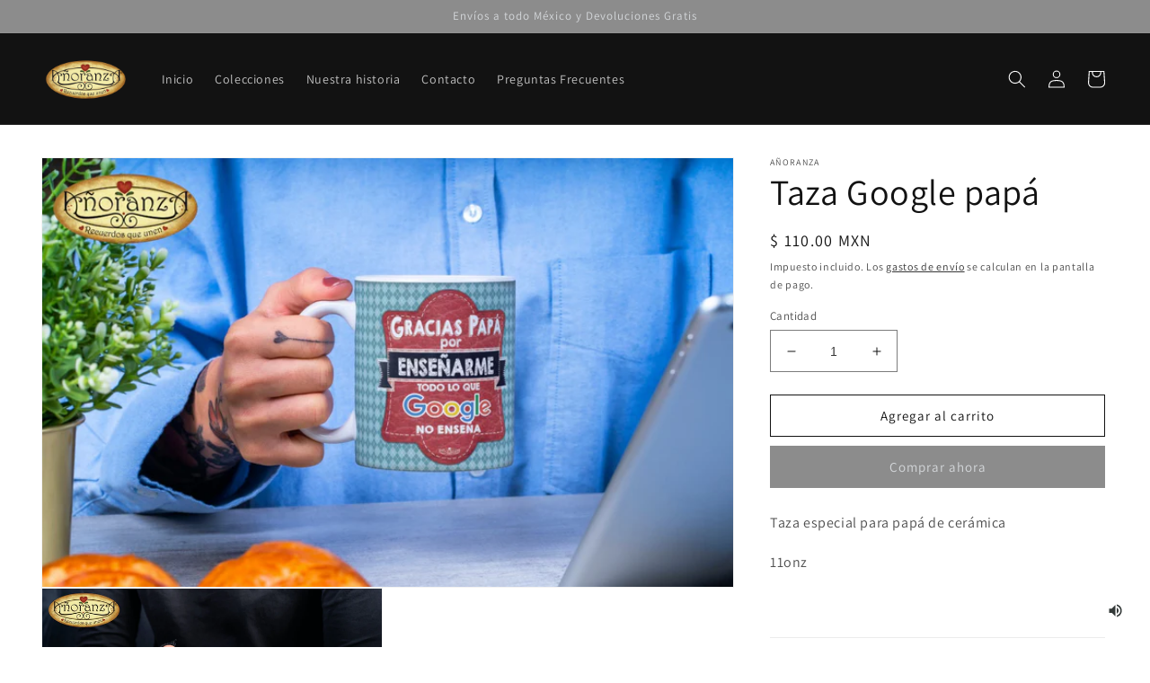

--- FILE ---
content_type: text/css
request_url: https://anoranza.com.mx/cdn/shop/t/1/assets/disclosure.css?v=646595190999601341662432599
body_size: -320
content:
.disclosure{position:relative}.disclosure__button{align-items:center;cursor:pointer;display:flex;height:4rem;padding:0 1.5rem;font-size:1.3rem;background-color:transparent}.disclosure__list-wrapper{border-width:var(--popup-border-width);border-style:solid;border-color:rgba(var(--color-foreground),var(--popup-border-opacity));overflow:hidden;position:absolute;bottom:100%;transform:translateY(-1rem);z-index:2;background-color:rgb(var(--color-background));border-radius:var(--popup-corner-radius);box-shadow:var(--popup-shadow-horizontal-offset) var(--popup-shadow-vertical-offset) var(--popup-shadow-blur-radius) rgba(var(--color-shadow),var(--popup-shadow-opacity))}.disclosure__list{position:relative;overflow-y:auto;font-size:1.4rem;padding-bottom:.5rem;padding-top:.5rem;scroll-padding:.5rem 0;min-height:8.2rem;max-height:19rem;max-width:22rem;min-width:12rem;width:max-content}.disclosure__item{position:relative}.disclosure__link{display:block;padding:.5rem 2.2rem;text-decoration:none;line-height:calc(1 + .8 / var(--font-body-scale))}
/*# sourceMappingURL=/cdn/shop/t/1/assets/disclosure.css.map?v=646595190999601341662432599 */
